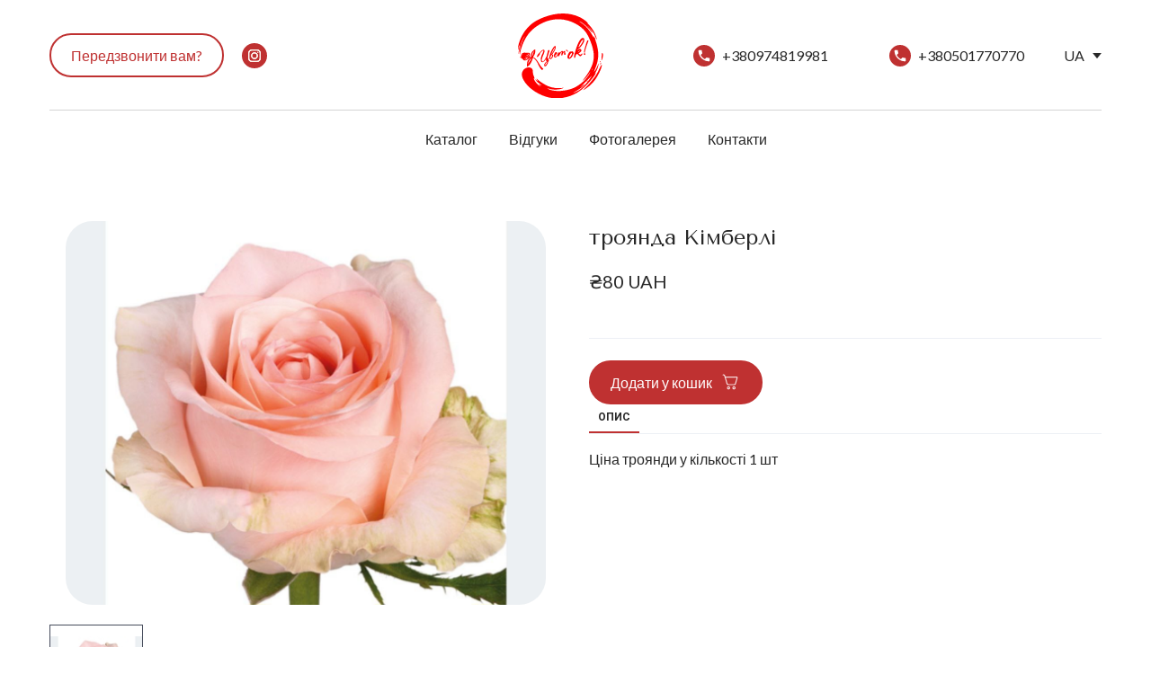

--- FILE ---
content_type: text/css; charset=utf-8
request_url: https://cvetok.com.ua/site/6909d13a96045cf079255e6d/google-fonts-65a26d729f318d000e438e12.css
body_size: 478693
content:

/* cyrillic */
@font-face {
  font-family: 'Tenor Sans';
  font-style: normal;
  font-weight: 400;
  src: url("[data-uri]") format('woff2');
  unicode-range: U+0301, U+0400-045F, U+0490-0491, U+04B0-04B1, U+2116;
}

/* latin */
@font-face {
  font-family: 'Tenor Sans';
  font-style: normal;
  font-weight: 400;
  src: url("[data-uri]") format('woff2');
  unicode-range: U+0000-00FF, U+0131, U+0152-0153, U+02BB-02BC, U+02C6, U+02DA, U+02DC, U+0304, U+0308, U+0329, U+2000-206F, U+20AC, U+2122, U+2191, U+2193, U+2212, U+2215, U+FEFF, U+FFFD;
}


/* cyrillic */
@font-face {
  font-family: 'Roboto';
  font-style: italic;
  font-weight: 400;
  font-stretch: 100%;
  src: url("[data-uri]") format('woff2');
  unicode-range: U+0301, U+0400-045F, U+0490-0491, U+04B0-04B1, U+2116;
}

/* latin */
@font-face {
  font-family: 'Roboto';
  font-style: italic;
  font-weight: 400;
  font-stretch: 100%;
  src: url("[data-uri]") format('woff2');
  unicode-range: U+0000-00FF, U+0131, U+0152-0153, U+02BB-02BC, U+02C6, U+02DA, U+02DC, U+0304, U+0308, U+0329, U+2000-206F, U+20AC, U+2122, U+2191, U+2193, U+2212, U+2215, U+FEFF, U+FFFD;
}

/* cyrillic */
@font-face {
  font-family: 'Roboto';
  font-style: italic;
  font-weight: 500;
  font-stretch: 100%;
  src: url("[data-uri]") format('woff2');
  unicode-range: U+0301, U+0400-045F, U+0490-0491, U+04B0-04B1, U+2116;
}

/* latin */
@font-face {
  font-family: 'Roboto';
  font-style: italic;
  font-weight: 500;
  font-stretch: 100%;
  src: url("[data-uri]") format('woff2');
  unicode-range: U+0000-00FF, U+0131, U+0152-0153, U+02BB-02BC, U+02C6, U+02DA, U+02DC, U+0304, U+0308, U+0329, U+2000-206F, U+20AC, U+2122, U+2191, U+2193, U+2212, U+2215, U+FEFF, U+FFFD;
}

/* cyrillic */
@font-face {
  font-family: 'Roboto';
  font-style: italic;
  font-weight: 700;
  font-stretch: 100%;
  src: url("[data-uri]") format('woff2');
  unicode-range: U+0301, U+0400-045F, U+0490-0491, U+04B0-04B1, U+2116;
}

/* latin */
@font-face {
  font-family: 'Roboto';
  font-style: italic;
  font-weight: 700;
  font-stretch: 100%;
  src: url("[data-uri]") format('woff2');
  unicode-range: U+0000-00FF, U+0131, U+0152-0153, U+02BB-02BC, U+02C6, U+02DA, U+02DC, U+0304, U+0308, U+0329, U+2000-206F, U+20AC, U+2122, U+2191, U+2193, U+2212, U+2215, U+FEFF, U+FFFD;
}

/* cyrillic */
@font-face {
  font-family: 'Roboto';
  font-style: normal;
  font-weight: 400;
  font-stretch: 100%;
  src: url("[data-uri]") format('woff2');
  unicode-range: U+0301, U+0400-045F, U+0490-0491, U+04B0-04B1, U+2116;
}

/* latin */
@font-face {
  font-family: 'Roboto';
  font-style: normal;
  font-weight: 400;
  font-stretch: 100%;
  src: url("[data-uri]") format('woff2');
  unicode-range: U+0000-00FF, U+0131, U+0152-0153, U+02BB-02BC, U+02C6, U+02DA, U+02DC, U+0304, U+0308, U+0329, U+2000-206F, U+20AC, U+2122, U+2191, U+2193, U+2212, U+2215, U+FEFF, U+FFFD;
}

/* cyrillic */
@font-face {
  font-family: 'Roboto';
  font-style: normal;
  font-weight: 500;
  font-stretch: 100%;
  src: url("[data-uri]") format('woff2');
  unicode-range: U+0301, U+0400-045F, U+0490-0491, U+04B0-04B1, U+2116;
}

/* latin */
@font-face {
  font-family: 'Roboto';
  font-style: normal;
  font-weight: 500;
  font-stretch: 100%;
  src: url("[data-uri]") format('woff2');
  unicode-range: U+0000-00FF, U+0131, U+0152-0153, U+02BB-02BC, U+02C6, U+02DA, U+02DC, U+0304, U+0308, U+0329, U+2000-206F, U+20AC, U+2122, U+2191, U+2193, U+2212, U+2215, U+FEFF, U+FFFD;
}

/* cyrillic */
@font-face {
  font-family: 'Roboto';
  font-style: normal;
  font-weight: 700;
  font-stretch: 100%;
  src: url("[data-uri]") format('woff2');
  unicode-range: U+0301, U+0400-045F, U+0490-0491, U+04B0-04B1, U+2116;
}

/* latin */
@font-face {
  font-family: 'Roboto';
  font-style: normal;
  font-weight: 700;
  font-stretch: 100%;
  src: url("[data-uri]") format('woff2');
  unicode-range: U+0000-00FF, U+0131, U+0152-0153, U+02BB-02BC, U+02C6, U+02DA, U+02DC, U+0304, U+0308, U+0329, U+2000-206F, U+20AC, U+2122, U+2191, U+2193, U+2212, U+2215, U+FEFF, U+FFFD;
}


/* latin */
@font-face {
  font-family: 'Lato';
  font-style: italic;
  font-weight: 400;
  src: url("[data-uri]") format('woff2');
  unicode-range: U+0000-00FF, U+0131, U+0152-0153, U+02BB-02BC, U+02C6, U+02DA, U+02DC, U+0304, U+0308, U+0329, U+2000-206F, U+20AC, U+2122, U+2191, U+2193, U+2212, U+2215, U+FEFF, U+FFFD;
}

/* latin */
@font-face {
  font-family: 'Lato';
  font-style: italic;
  font-weight: 700;
  src: url("[data-uri]") format('woff2');
  unicode-range: U+0000-00FF, U+0131, U+0152-0153, U+02BB-02BC, U+02C6, U+02DA, U+02DC, U+0304, U+0308, U+0329, U+2000-206F, U+20AC, U+2122, U+2191, U+2193, U+2212, U+2215, U+FEFF, U+FFFD;
}

/* latin */
@font-face {
  font-family: 'Lato';
  font-style: normal;
  font-weight: 400;
  src: url("[data-uri]") format('woff2');
  unicode-range: U+0000-00FF, U+0131, U+0152-0153, U+02BB-02BC, U+02C6, U+02DA, U+02DC, U+0304, U+0308, U+0329, U+2000-206F, U+20AC, U+2122, U+2191, U+2193, U+2212, U+2215, U+FEFF, U+FFFD;
}

/* latin */
@font-face {
  font-family: 'Lato';
  font-style: normal;
  font-weight: 700;
  src: url("[data-uri]") format('woff2');
  unicode-range: U+0000-00FF, U+0131, U+0152-0153, U+02BB-02BC, U+02C6, U+02DA, U+02DC, U+0304, U+0308, U+0329, U+2000-206F, U+20AC, U+2122, U+2191, U+2193, U+2212, U+2215, U+FEFF, U+FFFD;
}


/* latin */
@font-face {
  font-family: 'Fredoka';
  font-style: normal;
  font-weight: 400;
  font-stretch: 100%;
  src: url("[data-uri]") format('woff2');
  unicode-range: U+0000-00FF, U+0131, U+0152-0153, U+02BB-02BC, U+02C6, U+02DA, U+02DC, U+0304, U+0308, U+0329, U+2000-206F, U+20AC, U+2122, U+2191, U+2193, U+2212, U+2215, U+FEFF, U+FFFD;
}

/* latin */
@font-face {
  font-family: 'Fredoka';
  font-style: normal;
  font-weight: 700;
  font-stretch: 100%;
  src: url("[data-uri]") format('woff2');
  unicode-range: U+0000-00FF, U+0131, U+0152-0153, U+02BB-02BC, U+02C6, U+02DA, U+02DC, U+0304, U+0308, U+0329, U+2000-206F, U+20AC, U+2122, U+2191, U+2193, U+2212, U+2215, U+FEFF, U+FFFD;
}



--- FILE ---
content_type: image/svg+xml
request_url: https://res2.weblium.site/res/65a1cb6d85cf6c000fd9c562/65a2799724d5bb000f070bf3
body_size: 5142
content:
<svg width="20" height="20" viewBox="0 0 20 20" fill="none" xmlns="http://www.w3.org/2000/svg">
<path d="M2.99697 3.49597C2.99697 3.36336 3.04965 3.23619 3.14342 3.14242C3.23719 3.04865 3.36436 2.99597 3.49697 2.99597H3.93497C4.66197 2.99597 5.07997 3.46897 5.32197 3.94097C5.48697 4.26397 5.60597 4.65797 5.70497 4.99997H16C16.1545 5.00002 16.3069 5.03587 16.4452 5.10471C16.5836 5.17356 16.7041 5.27352 16.7973 5.39677C16.8905 5.52001 16.9538 5.66317 16.9824 5.81502C17.011 5.96687 17.004 6.12328 16.962 6.27197L15.466 11.547C15.347 11.9655 15.0947 12.3338 14.7475 12.596C14.4003 12.8582 13.9771 13 13.542 13H8.46297C8.02425 13.0001 7.59764 12.856 7.24889 12.5898C6.90013 12.3237 6.64858 11.9502 6.53297 11.527L5.89097 9.17197C5.88729 9.16142 5.88396 9.15074 5.88097 9.13997L4.84997 5.64297L4.74997 5.30597C4.64997 4.95997 4.56197 4.65397 4.42997 4.39697C4.27097 4.08697 4.12497 3.99697 3.93397 3.99697H3.49597C3.36336 3.99697 3.23619 3.94429 3.14242 3.85052C3.04865 3.75676 2.99597 3.62958 2.99597 3.49697M6.84497 8.86997L7.49797 11.266C7.55587 11.4775 7.68168 11.6641 7.85605 11.7971C8.03042 11.9301 8.24367 12.0021 8.46297 12.002H13.543C13.7604 12.0017 13.9719 11.9307 14.1453 11.7995C14.3187 11.6683 14.4446 11.4842 14.504 11.275L16 5.99997H5.99997L6.84497 8.86997ZM9.99997 15.499C9.99997 15.8968 9.84194 16.2783 9.56063 16.5596C9.27933 16.8409 8.8978 16.999 8.49997 16.999C8.10215 16.999 7.72062 16.8409 7.43931 16.5596C7.15801 16.2783 6.99997 15.8968 6.99997 15.499C6.99997 15.1011 7.15801 14.7196 7.43931 14.4383C7.72062 14.157 8.10215 13.999 8.49997 13.999C8.8978 13.999 9.27933 14.157 9.56063 14.4383C9.84194 14.7196 9.99997 15.1011 9.99997 15.499ZM8.99997 15.499C8.99997 15.3664 8.94729 15.2392 8.85353 15.1454C8.75976 15.0516 8.63258 14.999 8.49997 14.999C8.36736 14.999 8.24019 15.0516 8.14642 15.1454C8.05265 15.2392 7.99997 15.3664 7.99997 15.499C7.99997 15.6316 8.05265 15.7588 8.14642 15.8525C8.24019 15.9463 8.36736 15.999 8.49997 15.999C8.63258 15.999 8.75976 15.9463 8.85353 15.8525C8.94729 15.7588 8.99997 15.6316 8.99997 15.499ZM15 15.499C15 15.8968 14.8419 16.2783 14.5606 16.5596C14.2793 16.8409 13.8978 16.999 13.5 16.999C13.1021 16.999 12.7206 16.8409 12.4393 16.5596C12.158 16.2783 12 15.8968 12 15.499C12 15.1011 12.158 14.7196 12.4393 14.4383C12.7206 14.157 13.1021 13.999 13.5 13.999C13.8978 13.999 14.2793 14.157 14.5606 14.4383C14.8419 14.7196 15 15.1011 15 15.499ZM14 15.499C14 15.3664 13.9473 15.2392 13.8535 15.1454C13.7598 15.0516 13.6326 14.999 13.5 14.999C13.3674 14.999 13.2402 15.0516 13.1464 15.1454C13.0526 15.2392 13 15.3664 13 15.499C13 15.6316 13.0526 15.7588 13.1464 15.8525C13.2402 15.9463 13.3674 15.999 13.5 15.999C13.6326 15.999 13.7598 15.9463 13.8535 15.8525C13.9473 15.7588 14 15.6316 14 15.499Z" fill="white"/>
<path d="M2.99697 3.49597C2.99697 3.36336 3.04965 3.23619 3.14342 3.14242C3.23719 3.04865 3.36436 2.99597 3.49697 2.99597H3.93497C4.66197 2.99597 5.07997 3.46897 5.32197 3.94097C5.48697 4.26397 5.60597 4.65797 5.70497 4.99997H16C16.1545 5.00002 16.3069 5.03587 16.4452 5.10471C16.5836 5.17356 16.7041 5.27353 16.7973 5.39677C16.8905 5.52001 16.9538 5.66317 16.9824 5.81502C17.011 5.96687 17.004 6.12328 16.962 6.27197L15.466 11.547C15.347 11.9655 15.0947 12.3338 14.7475 12.596C14.4003 12.8582 13.9771 13 13.542 13H8.46297C8.02425 13.0001 7.59764 12.856 7.24889 12.5898C6.90013 12.3237 6.64858 11.9502 6.53297 11.527L5.89097 9.17197C5.88729 9.16142 5.88396 9.15074 5.88097 9.13997L4.84997 5.64297L4.74997 5.30597C4.64997 4.95997 4.56197 4.65397 4.42997 4.39697C4.27097 4.08697 4.12497 3.99697 3.93397 3.99697H3.49597C3.36336 3.99697 3.23619 3.94429 3.14242 3.85052C3.04865 3.75676 2.99597 3.62958 2.99597 3.49697M6.84497 8.86997L7.49797 11.266C7.55587 11.4775 7.68168 11.6641 7.85605 11.7971C8.03042 11.9301 8.24367 12.0021 8.46297 12.002H13.543C13.7604 12.0017 13.9719 11.9307 14.1453 11.7995C14.3187 11.6683 14.4446 11.4842 14.504 11.275L16 5.99997H5.99997L6.84497 8.86997ZM9.99997 15.499C9.99997 15.8968 9.84194 16.2783 9.56063 16.5596C9.27933 16.8409 8.8978 16.999 8.49997 16.999C8.10215 16.999 7.72062 16.8409 7.43931 16.5596C7.15801 16.2783 6.99997 15.8968 6.99997 15.499C6.99997 15.1011 7.15801 14.7196 7.43931 14.4383C7.72062 14.157 8.10215 13.999 8.49997 13.999C8.8978 13.999 9.27933 14.157 9.56063 14.4383C9.84194 14.7196 9.99997 15.1011 9.99997 15.499ZM8.99997 15.499C8.99997 15.3664 8.94729 15.2392 8.85353 15.1454C8.75976 15.0516 8.63258 14.999 8.49997 14.999C8.36736 14.999 8.24019 15.0516 8.14642 15.1454C8.05265 15.2392 7.99997 15.3664 7.99997 15.499C7.99997 15.6316 8.05265 15.7588 8.14642 15.8525C8.24019 15.9463 8.36736 15.999 8.49997 15.999C8.63258 15.999 8.75976 15.9463 8.85353 15.8525C8.94729 15.7588 8.99997 15.6316 8.99997 15.499ZM15 15.499C15 15.8968 14.8419 16.2783 14.5606 16.5596C14.2793 16.8409 13.8978 16.999 13.5 16.999C13.1021 16.999 12.7206 16.8409 12.4393 16.5596C12.158 16.2783 12 15.8968 12 15.499C12 15.1011 12.158 14.7196 12.4393 14.4383C12.7206 14.157 13.1021 13.999 13.5 13.999C13.8978 13.999 14.2793 14.157 14.5606 14.4383C14.8419 14.7196 15 15.1011 15 15.499ZM14 15.499C14 15.3664 13.9473 15.2392 13.8535 15.1454C13.7598 15.0516 13.6326 14.999 13.5 14.999C13.3674 14.999 13.2402 15.0516 13.1464 15.1454C13.0526 15.2392 13 15.3664 13 15.499C13 15.6316 13.0526 15.7588 13.1464 15.8525C13.2402 15.9463 13.3674 15.999 13.5 15.999C13.6326 15.999 13.7598 15.9463 13.8535 15.8525C13.9473 15.7588 14 15.6316 14 15.499Z" stroke="#BF3131" stroke-width="0.2"/>
</svg>


--- FILE ---
content_type: image/svg+xml
request_url: https://res2.weblium.site/res/65a1cb6d85cf6c000fd9c562/65a1e2b45de065000f09656c
body_size: 119
content:
<svg width="25" height="25" viewBox="0 0 25 25" fill="none" xmlns="http://www.w3.org/2000/svg">
<circle cx="12.5" cy="12.5" r="12.5" fill="#BF3131"/>
<path d="M8.57708 11.6177C9.62708 13.6813 11.3188 15.3656 13.3823 16.4229L14.9865 14.8188C15.1833 14.6219 15.475 14.5562 15.7302 14.6438C16.5469 14.9135 17.4292 15.0594 18.3333 15.0594C18.7344 15.0594 19.0625 15.3875 19.0625 15.7885V18.3333C19.0625 18.7344 18.7344 19.0625 18.3333 19.0625C11.4865 19.0625 5.9375 13.5135 5.9375 6.66667C5.9375 6.26562 6.26562 5.9375 6.66667 5.9375H9.21875C9.61979 5.9375 9.94792 6.26562 9.94792 6.66667C9.94792 7.57812 10.0938 8.45313 10.3635 9.26979C10.4437 9.525 10.3854 9.80938 10.1813 10.0135L8.57708 11.6177Z" fill="white"/>
</svg>


--- FILE ---
content_type: image/svg+xml
request_url: https://res2.weblium.site/res/65a1cb6d85cf6c000fd9c562/65a1e1df24d5bb000f063b89?nowebp
body_size: 13875
content:
<svg width="316" height="314" viewBox="0 0 316 314" fill="none" xmlns="http://www.w3.org/2000/svg">
<path fill-rule="evenodd" clip-rule="evenodd" d="M28.2238 170.658C26.8238 170.558 24.4238 169.758 24.0238 167.658C25.8238 168.758 27.7238 168.658 29.1238 168.358C31.2238 167.858 32.2238 166.258 35.6238 166.358C34.1238 168.358 30.8238 170.858 28.2238 170.658ZM11.4238 163.358C12.1238 163.258 10.7238 162.258 11.5238 160.458C12.0238 159.458 13.0238 159.558 13.5238 158.358C13.9238 157.458 13.0238 155.258 13.5238 154.358C15.5238 152.958 18.3238 149.759 17.7238 149.559C17.3238 149.459 14.7238 152.158 12.8238 153.358C12.0238 153.858 12.8238 154.459 12.4238 155.559C12.2238 156.059 13.0238 157.258 12.6238 157.858C12.2238 158.558 11.1238 159.058 10.5238 159.858C10.3238 160.458 9.42382 161.658 11.4238 163.358ZM64.3238 135.458C64.3238 134.158 64.4238 133.458 63.9238 133.158C62.4238 132.358 57.7238 136.458 56.6238 137.458C55.4238 138.558 54.3238 139.658 53.3238 140.758C50.3238 144.258 48.8238 148.059 48.8238 153.559C48.8238 156.359 49.1238 158.058 49.7238 160.758C49.1238 160.758 46.0238 161.058 44.6238 160.858C43.7238 160.758 44.1238 160.358 44.2238 159.958C45.2238 156.658 45.4238 157.658 45.4238 153.858C45.4238 144.458 41.7238 145.158 33.6238 145.658C31.9238 145.758 28.3238 146.158 26.8238 145.658C25.1238 145.058 24.6238 144.358 23.2238 144.658C21.4238 145.158 22.5238 145.658 20.8238 145.758C19.2238 145.858 18.2238 145.958 16.8238 146.958L14.9238 148.758C13.1238 149.158 12.2238 152.058 11.8238 153.758C11.4238 155.158 11.4238 154.358 10.9238 155.458C10.0238 157.858 12.1238 155.258 9.82378 158.858C6.92378 163.458 8.72378 162.858 11.8238 164.758C13.9238 166.058 15.5238 166.758 17.0238 168.258C18.3238 169.558 19.6238 171.658 21.3238 172.858C26.2238 176.358 33.8238 171.758 37.8238 168.658C38.6238 168.058 39.8238 166.558 40.9238 165.658C42.3238 164.558 44.4238 163.958 46.1238 164.158C42.1238 168.958 31.5238 169.958 33.7238 197.158C38.3238 195.258 43.7238 190.158 47.5238 183.758C51.7238 176.658 54.2238 168.158 55.6238 164.158C59.5238 164.058 67.2238 174.358 69.2238 177.458C73.3238 183.758 76.6238 192.658 80.6238 199.158C84.7238 205.658 89.5238 209.859 89.9238 210.059C90.7238 208.059 93.8238 205.758 94.0238 204.258C83.9238 198.358 78.2238 182.958 68.5238 170.958C64.1238 165.858 62.4238 164.058 56.7238 162.158C57.1238 157.858 59.8238 155.958 61.8238 151.258C63.5238 147.558 64.5238 141.558 64.3238 135.458ZM35.0238 147.758C39.8238 147.858 41.5238 152.858 41.7238 155.758L42.3238 159.358C38.5238 155.658 38.9238 149.258 35.0238 147.758ZM26.6238 161.358C30.8238 163.358 36.1238 160.958 38.4238 162.658C37.2238 164.058 29.1238 166.858 26.6238 161.358ZM37.4238 188.758C37.6238 178.958 43.7238 169.458 48.7238 167.458C50.2238 166.858 50.7238 166.758 49.9238 168.158C45.4238 174.758 40.2238 180.758 37.4238 188.758ZM60.3238 138.458C57.2238 142.958 56.5238 148.558 55.8238 151.858C55.3238 153.958 55.4238 155.258 54.6238 155.958C54.2238 155.858 53.8238 155.958 53.7238 154.458C53.5238 152.758 53.4238 149.659 54.5238 146.559C55.8238 142.959 58.8238 139.058 60.3238 138.458ZM39.1238 158.559C37.3238 158.259 37.7238 158.559 36.3238 157.559C34.8238 156.459 31.7238 154.359 28.5238 153.559C32.6238 153.359 33.8238 153.158 36.3238 155.158C37.6238 156.058 38.3238 157.359 39.1238 158.559Z" fill="#FE0000"/>
<path fill-rule="evenodd" clip-rule="evenodd" d="M273.924 230.158C272.424 233.658 262.824 246.659 260.024 250.359C252.224 260.659 237.124 277.159 226.424 283.859C222.724 286.159 207.924 293.659 203.724 294.458C213.924 287.059 241.524 274.059 247.024 261.458C244.224 262.559 235.224 270.759 230.924 273.059L273.924 230.158ZM255.424 253.258C257.624 252.158 258.524 251.558 258.924 248.258C256.324 248.858 255.524 250.158 255.424 253.258ZM306.424 180.359C306.924 179.159 307.424 175.159 304.724 177.059C303.424 177.859 302.924 180.559 306.424 180.359ZM305.324 188.658C307.624 187.858 308.024 185.058 308.124 182.258C306.124 182.958 306.424 182.959 305.324 185.059C304.324 186.959 304.024 187.258 305.324 188.658ZM309.624 173.359C312.824 171.559 320.224 146.858 311.624 146.158C310.924 148.058 309.224 170.859 309.624 173.359ZM240.924 283.958C250.124 280.059 258.924 272.858 265.624 267.458C267.824 265.659 268.624 264.659 270.724 262.559C285.124 248.159 291.024 239.559 300.924 219.859C303.224 215.258 312.924 194.559 310.624 189.359C307.724 190.758 297.724 213.159 296.324 215.859C288.024 231.959 281.224 239.758 270.724 252.158C267.724 255.658 264.324 260.159 261.324 263.159C259.424 264.958 258.324 266.559 256.624 268.359L240.924 283.958ZM273.124 208.958C273.424 205.958 273.724 205.558 275.424 203.958C275.524 206.458 275.024 207.658 273.124 208.958ZM0.123863 135.859C1.02386 134.459 1.82386 128.358 2.62386 125.558C3.62386 121.758 4.72388 119.558 6.32388 116.458C6.22388 118.458 0.623912 146.258 3.42391 151.158C5.52391 134.058 9.02388 113.859 16.3239 98.3585C18.0239 94.8585 22.2239 86.7585 24.7239 84.9585C23.9239 87.1585 22.4239 89.2585 21.2239 91.6585C19.7239 94.4585 18.9239 96.3585 17.6239 99.0585C10.8239 113.758 5.02389 136.159 6.52389 152.559C7.92389 149.859 8.8239 142.059 9.7239 138.359C16.9239 109.159 31.9239 79.2585 53.4239 59.9585C75.3239 40.2585 112.224 19.6585 154.824 21.3585C196.024 22.9585 232.924 45.4585 249.624 66.6585C264.724 85.8585 279.224 125.859 280.924 150.559C282.824 177.559 273.024 199.958 259.224 221.658C252.424 232.458 244.124 241.559 239.724 249.059C247.924 244.859 264.124 224.059 268.024 215.559C265.724 227.259 249.524 244.758 243.424 250.458C218.724 273.458 195.024 283.659 158.824 286.458C143.024 287.659 118.724 285.359 108.824 276.859C112.924 277.359 118.324 279.559 123.024 280.359C134.124 282.159 144.924 282.258 155.924 279.958C162.024 278.659 168.124 275.759 169.324 275.559C161.024 275.059 154.324 277.359 137.224 275.559C117.324 273.359 103.824 265.958 88.0239 255.658C76.0239 247.758 77.0239 247.159 68.4239 240.559C69.8239 244.859 72.5239 247.458 74.8239 250.658C70.6239 249.058 66.9239 244.958 64.4239 242.458C66.5239 252.658 85.8239 263.359 87.5239 266.059C83.0239 265.259 80.9239 263.159 77.2239 262.059C78.4239 265.259 82.1239 269.458 84.3239 270.958C74.6239 266.458 60.8239 250.258 58.3239 240.258L61.3239 240.958C61.5239 238.058 58.1239 230.559 57.1239 227.359C55.1239 220.959 55.4239 218.458 55.0239 211.458C53.9239 193.558 21.4239 195.758 15.3239 218.859C12.5239 229.459 16.9239 239.459 21.2239 247.059C35.8239 273.359 68.1239 296.559 103.624 307.859C144.724 320.859 188.224 311.759 219.924 292.859C242.524 279.359 259.424 260.458 275.324 240.758C278.624 236.758 288.124 224.258 289.424 218.958C287.824 220.858 286.224 222.858 284.424 224.458C285.224 222.558 290.824 213.259 293.624 206.559C297.124 198.459 297.524 193.458 299.724 184.758C296.524 187.158 290.324 209.659 281.724 215.559C281.724 215.359 290.224 195.359 293.024 184.859C300.524 157.059 298.424 138.758 291.224 111.359L286.124 95.3585C285.524 92.9585 286.424 92.5585 285.424 90.7585C284.924 89.8585 283.724 89.2585 282.824 88.1585C281.724 86.7585 279.724 82.9585 278.824 81.3585C279.624 84.4585 282.924 94.1585 277.924 84.6585C277.024 82.9585 276.324 81.6585 275.324 79.8585C253.524 41.0585 229.724 32.4585 226.124 28.7585C237.424 30.8585 258.024 50.2585 265.924 59.8585C267.724 62.0585 269.324 63.9585 271.124 66.1585C272.924 68.3585 274.524 71.3585 276.524 72.9585C274.124 62.4585 262.324 51.0585 257.224 45.6585C260.524 47.6585 265.424 52.7585 268.024 55.6585C276.324 65.0585 283.324 76.2585 287.924 88.1585C288.224 88.8585 288.524 89.8585 288.924 90.8585C291.424 97.9585 291.824 96.9585 291.324 91.0585C290.824 89.3585 290.424 88.0585 289.924 86.2585C288.924 83.2585 287.924 80.3585 286.624 77.4585C284.324 71.9585 281.324 66.1585 278.424 61.5585C275.024 56.2585 272.224 52.0585 268.324 47.5585L256.624 34.9585L260.124 36.6585C256.624 30.2585 238.624 18.1585 229.224 13.7585C185.124 -7.1415 137.524 -2.04152 94.7239 14.4585C63.7239 26.3585 47.5239 38.8585 31.0239 58.2585C18.6239 72.7585 -1.77614 108.259 0.123863 135.859Z" fill="#FE0000"/>
<path fill-rule="evenodd" clip-rule="evenodd" d="M139.624 149.959C140.024 149.559 142.324 147.259 142.124 146.759C141.224 146.959 139.624 149.459 139.624 149.959ZM247.424 145.259C248.324 145.059 248.524 140.359 248.724 139.359C249.124 137.559 249.624 135.559 250.124 133.759C251.224 129.959 252.224 126.459 253.524 122.659C254.324 120.259 261.424 101.359 261.424 101.159L261.324 100.859C261.024 99.6586 258.824 99.2586 257.524 99.5586C256.124 99.9586 243.824 139.259 244.924 142.959L245.324 144.259C245.524 144.859 246.424 145.359 247.024 145.259H247.424ZM178.024 137.559C180.024 137.559 182.924 138.559 183.624 140.959C184.224 141.159 184.224 141.359 184.824 141.159L185.624 140.959C185.624 140.359 185.724 140.259 185.524 139.559C185.124 138.259 181.324 133.759 180.224 134.059L179.424 134.259C178.424 134.459 177.824 136.459 178.024 137.559ZM150.924 159.059C152.224 158.659 158.624 143.759 162.624 141.559C163.124 144.159 159.924 151.759 160.524 153.759C160.824 154.859 162.324 155.559 163.524 155.259L163.824 155.159C164.624 154.959 168.024 144.059 170.724 142.459C171.024 144.259 170.724 146.759 170.624 148.859C170.624 150.359 171.024 152.859 173.324 153.059C175.624 153.159 177.324 150.859 176.924 149.159C176.824 148.659 176.024 148.959 175.724 148.059C175.324 146.759 175.324 144.859 175.124 143.259C174.924 141.759 174.324 138.059 172.024 138.659C168.824 139.559 168.124 141.559 166.624 143.359C166.824 141.159 166.524 138.359 163.724 138.559C160.624 138.759 156.124 144.759 155.524 145.259C154.624 142.359 152.424 143.559 151.124 145.059C150.524 144.959 149.924 144.759 149.324 145.859C148.324 147.959 145.224 154.059 142.424 157.459C140.624 159.759 138.624 160.759 138.024 158.859C136.924 154.759 139.024 154.459 141.324 152.359C142.324 151.459 144.924 148.759 145.524 147.059C146.324 144.559 142.224 142.559 139.824 143.259C135.924 144.359 132.424 154.259 133.824 159.159C134.624 162.059 136.724 163.259 139.724 162.459C144.524 161.159 145.724 156.959 148.624 153.559C148.724 155.259 147.624 156.359 148.024 157.759C148.024 158.259 150.424 159.159 150.924 159.059ZM123.824 150.659C123.824 147.559 134.724 126.259 137.524 124.759C138.524 128.559 126.724 147.859 123.824 150.659ZM127.124 152.259C126.624 153.059 126.024 153.659 126.424 155.059C126.724 155.959 126.924 156.059 127.224 156.859C126.724 158.259 123.924 163.859 122.024 165.559C120.824 166.659 120.324 166.359 120.124 164.959C119.924 163.859 120.824 158.059 121.524 157.359C123.424 155.559 124.724 153.759 126.324 151.859C130.824 146.659 142.124 130.359 139.924 122.159C139.524 120.859 138.524 119.959 137.124 120.359C129.224 122.559 113.724 157.459 116.224 166.359L116.324 166.659C116.924 168.759 119.424 169.559 121.624 168.959C124.324 168.159 126.824 164.759 127.924 162.959C129.824 159.559 132.424 155.659 130.024 152.559C129.424 151.759 128.324 151.959 127.124 152.259ZM100.924 191.859L100.724 191.059C99.9239 188.159 105.324 180.159 108.124 179.059C108.324 181.959 104.024 191.059 100.924 191.859ZM81.3238 147.559C81.8238 146.059 91.3239 137.159 93.4239 136.659L94.5239 136.359C96.3239 142.959 81.1239 160.459 85.2239 175.059C86.9239 181.059 90.7239 181.059 94.0239 179.159C98.5239 176.559 102.524 170.359 104.324 168.359C104.724 170.359 103.724 172.359 104.424 175.059C105.424 177.259 108.024 176.059 109.224 174.559C109.324 176.259 106.024 177.459 104.724 178.459C103.324 179.459 101.824 181.159 100.724 182.559C99.1239 184.759 96.2238 189.759 97.1238 193.059C97.5238 194.659 99.4239 195.859 101.024 195.459L101.824 195.259C106.524 193.959 112.624 181.159 112.524 177.159L114.924 176.459C115.524 176.259 115.924 175.759 115.724 175.059C115.524 174.259 114.324 173.959 113.224 174.359C113.324 170.859 113.624 167.359 113.524 163.859C113.524 163.759 113.224 163.759 113.124 163.859C112.824 164.159 112.724 164.759 112.424 165.059C112.024 165.359 111.224 164.959 111.024 165.359L108.824 169.859C107.524 165.059 117.424 138.459 117.024 136.959L116.824 136.459C116.624 135.559 115.224 135.159 114.224 135.459L112.624 135.959C111.024 136.359 107.224 155.759 106.024 158.659C104.624 162.159 98.6238 173.359 94.1238 176.559C91.4238 178.459 89.7238 178.259 88.8238 174.859C86.0238 164.859 100.624 144.159 98.6238 136.959C98.0238 134.659 95.2239 133.559 93.2239 134.159C86.7239 135.959 69.1238 155.359 70.3238 159.459C70.6238 160.559 71.4239 161.459 72.5239 161.159C74.1239 160.759 82.2239 150.059 82.0239 149.259C81.8239 148.159 81.6238 148.159 81.3238 147.559ZM220.224 144.659C220.924 143.559 226.924 137.859 228.424 137.459L229.824 137.059C230.124 138.959 222.624 143.959 220.224 144.659ZM224.124 125.259C224.124 123.159 229.824 112.159 231.024 109.559C232.524 106.259 237.224 97.2586 241.324 96.0586C243.124 103.159 229.824 122.159 224.124 125.259ZM220.024 136.559C220.824 132.759 225.524 129.859 228.524 127.259C231.224 124.859 235.024 120.759 236.924 117.859C240.324 112.559 247.824 102.459 245.624 94.5586L245.524 94.2586C244.924 92.1586 241.524 89.8586 240.024 90.2586L238.624 90.6586C229.524 93.1586 220.424 115.959 217.824 123.559C215.824 129.159 206.524 156.959 208.024 162.359L208.224 162.859C208.624 164.359 210.924 165.459 211.724 163.559C212.824 161.059 214.824 153.159 215.024 151.959L219.424 150.059H219.724C222.424 149.259 226.024 158.159 230.624 158.259C232.224 158.259 233.924 157.459 235.024 156.359C236.924 154.359 239.124 150.659 238.924 149.659C238.624 148.659 237.624 147.659 236.724 147.959C236.224 148.159 235.624 150.059 234.524 151.159C231.624 153.959 225.824 150.259 224.924 147.259C228.024 146.259 236.124 139.359 235.424 136.759L235.224 135.959C234.524 133.359 230.924 130.159 229.124 130.659L227.524 131.159C223.624 132.059 222.224 135.359 220.024 136.559ZM245.324 146.959C243.224 147.559 243.724 154.359 247.424 153.359L248.224 153.159C249.524 152.759 250.124 150.559 249.724 148.959L249.624 148.659C249.224 147.559 246.724 146.659 245.324 146.959ZM189.824 162.159C188.824 158.459 195.624 146.559 199.124 145.359L199.824 147.759C200.024 148.359 200.224 148.259 200.624 148.659C199.924 151.659 194.524 162.259 191.324 163.159L190.224 163.459L189.824 162.159ZM192.724 167.159C196.724 166.059 200.124 160.659 201.724 157.859C202.924 155.659 203.324 154.559 204.224 152.259C204.424 151.759 205.224 149.459 205.324 149.259C206.024 148.359 207.824 148.359 207.424 147.059L207.324 146.759C207.224 146.359 206.024 145.459 205.624 144.559C205.124 143.359 205.024 142.559 204.324 141.659C203.424 140.559 201.224 139.659 199.424 140.259C197.824 140.659 197.024 141.459 195.824 141.859C195.424 141.159 194.624 140.459 193.724 140.659L193.424 140.759C188.824 142.059 182.424 157.559 183.624 161.859L184.424 164.859C185.124 167.259 189.124 168.259 192.124 167.359L192.724 167.159Z" fill="#FE0000"/>
</svg>


--- FILE ---
content_type: image/svg+xml
request_url: https://res2.weblium.site/res/65a1cb6d85cf6c000fd9c562/65a1e1df24d5bb000f063b89?nowebp
body_size: 14107
content:
<svg width="316" height="314" viewBox="0 0 316 314" fill="none" xmlns="http://www.w3.org/2000/svg">
<path fill-rule="evenodd" clip-rule="evenodd" d="M28.2238 170.658C26.8238 170.558 24.4238 169.758 24.0238 167.658C25.8238 168.758 27.7238 168.658 29.1238 168.358C31.2238 167.858 32.2238 166.258 35.6238 166.358C34.1238 168.358 30.8238 170.858 28.2238 170.658ZM11.4238 163.358C12.1238 163.258 10.7238 162.258 11.5238 160.458C12.0238 159.458 13.0238 159.558 13.5238 158.358C13.9238 157.458 13.0238 155.258 13.5238 154.358C15.5238 152.958 18.3238 149.759 17.7238 149.559C17.3238 149.459 14.7238 152.158 12.8238 153.358C12.0238 153.858 12.8238 154.459 12.4238 155.559C12.2238 156.059 13.0238 157.258 12.6238 157.858C12.2238 158.558 11.1238 159.058 10.5238 159.858C10.3238 160.458 9.42382 161.658 11.4238 163.358ZM64.3238 135.458C64.3238 134.158 64.4238 133.458 63.9238 133.158C62.4238 132.358 57.7238 136.458 56.6238 137.458C55.4238 138.558 54.3238 139.658 53.3238 140.758C50.3238 144.258 48.8238 148.059 48.8238 153.559C48.8238 156.359 49.1238 158.058 49.7238 160.758C49.1238 160.758 46.0238 161.058 44.6238 160.858C43.7238 160.758 44.1238 160.358 44.2238 159.958C45.2238 156.658 45.4238 157.658 45.4238 153.858C45.4238 144.458 41.7238 145.158 33.6238 145.658C31.9238 145.758 28.3238 146.158 26.8238 145.658C25.1238 145.058 24.6238 144.358 23.2238 144.658C21.4238 145.158 22.5238 145.658 20.8238 145.758C19.2238 145.858 18.2238 145.958 16.8238 146.958L14.9238 148.758C13.1238 149.158 12.2238 152.058 11.8238 153.758C11.4238 155.158 11.4238 154.358 10.9238 155.458C10.0238 157.858 12.1238 155.258 9.82378 158.858C6.92378 163.458 8.72378 162.858 11.8238 164.758C13.9238 166.058 15.5238 166.758 17.0238 168.258C18.3238 169.558 19.6238 171.658 21.3238 172.858C26.2238 176.358 33.8238 171.758 37.8238 168.658C38.6238 168.058 39.8238 166.558 40.9238 165.658C42.3238 164.558 44.4238 163.958 46.1238 164.158C42.1238 168.958 31.5238 169.958 33.7238 197.158C38.3238 195.258 43.7238 190.158 47.5238 183.758C51.7238 176.658 54.2238 168.158 55.6238 164.158C59.5238 164.058 67.2238 174.358 69.2238 177.458C73.3238 183.758 76.6238 192.658 80.6238 199.158C84.7238 205.658 89.5238 209.859 89.9238 210.059C90.7238 208.059 93.8238 205.758 94.0238 204.258C83.9238 198.358 78.2238 182.958 68.5238 170.958C64.1238 165.858 62.4238 164.058 56.7238 162.158C57.1238 157.858 59.8238 155.958 61.8238 151.258C63.5238 147.558 64.5238 141.558 64.3238 135.458ZM35.0238 147.758C39.8238 147.858 41.5238 152.858 41.7238 155.758L42.3238 159.358C38.5238 155.658 38.9238 149.258 35.0238 147.758ZM26.6238 161.358C30.8238 163.358 36.1238 160.958 38.4238 162.658C37.2238 164.058 29.1238 166.858 26.6238 161.358ZM37.4238 188.758C37.6238 178.958 43.7238 169.458 48.7238 167.458C50.2238 166.858 50.7238 166.758 49.9238 168.158C45.4238 174.758 40.2238 180.758 37.4238 188.758ZM60.3238 138.458C57.2238 142.958 56.5238 148.558 55.8238 151.858C55.3238 153.958 55.4238 155.258 54.6238 155.958C54.2238 155.858 53.8238 155.958 53.7238 154.458C53.5238 152.758 53.4238 149.659 54.5238 146.559C55.8238 142.959 58.8238 139.058 60.3238 138.458ZM39.1238 158.559C37.3238 158.259 37.7238 158.559 36.3238 157.559C34.8238 156.459 31.7238 154.359 28.5238 153.559C32.6238 153.359 33.8238 153.158 36.3238 155.158C37.6238 156.058 38.3238 157.359 39.1238 158.559Z" fill="#FE0000"/>
<path fill-rule="evenodd" clip-rule="evenodd" d="M273.924 230.158C272.424 233.658 262.824 246.659 260.024 250.359C252.224 260.659 237.124 277.159 226.424 283.859C222.724 286.159 207.924 293.659 203.724 294.458C213.924 287.059 241.524 274.059 247.024 261.458C244.224 262.559 235.224 270.759 230.924 273.059L273.924 230.158ZM255.424 253.258C257.624 252.158 258.524 251.558 258.924 248.258C256.324 248.858 255.524 250.158 255.424 253.258ZM306.424 180.359C306.924 179.159 307.424 175.159 304.724 177.059C303.424 177.859 302.924 180.559 306.424 180.359ZM305.324 188.658C307.624 187.858 308.024 185.058 308.124 182.258C306.124 182.958 306.424 182.959 305.324 185.059C304.324 186.959 304.024 187.258 305.324 188.658ZM309.624 173.359C312.824 171.559 320.224 146.858 311.624 146.158C310.924 148.058 309.224 170.859 309.624 173.359ZM240.924 283.958C250.124 280.059 258.924 272.858 265.624 267.458C267.824 265.659 268.624 264.659 270.724 262.559C285.124 248.159 291.024 239.559 300.924 219.859C303.224 215.258 312.924 194.559 310.624 189.359C307.724 190.758 297.724 213.159 296.324 215.859C288.024 231.959 281.224 239.758 270.724 252.158C267.724 255.658 264.324 260.159 261.324 263.159C259.424 264.958 258.324 266.559 256.624 268.359L240.924 283.958ZM273.124 208.958C273.424 205.958 273.724 205.558 275.424 203.958C275.524 206.458 275.024 207.658 273.124 208.958ZM0.123863 135.859C1.02386 134.459 1.82386 128.358 2.62386 125.558C3.62386 121.758 4.72388 119.558 6.32388 116.458C6.22388 118.458 0.623912 146.258 3.42391 151.158C5.52391 134.058 9.02388 113.859 16.3239 98.3585C18.0239 94.8585 22.2239 86.7585 24.7239 84.9585C23.9239 87.1585 22.4239 89.2585 21.2239 91.6585C19.7239 94.4585 18.9239 96.3585 17.6239 99.0585C10.8239 113.758 5.02389 136.159 6.52389 152.559C7.92389 149.859 8.8239 142.059 9.7239 138.359C16.9239 109.159 31.9239 79.2585 53.4239 59.9585C75.3239 40.2585 112.224 19.6585 154.824 21.3585C196.024 22.9585 232.924 45.4585 249.624 66.6585C264.724 85.8585 279.224 125.859 280.924 150.559C282.824 177.559 273.024 199.958 259.224 221.658C252.424 232.458 244.124 241.559 239.724 249.059C247.924 244.859 264.124 224.059 268.024 215.559C265.724 227.259 249.524 244.758 243.424 250.458C218.724 273.458 195.024 283.659 158.824 286.458C143.024 287.659 118.724 285.359 108.824 276.859C112.924 277.359 118.324 279.559 123.024 280.359C134.124 282.159 144.924 282.258 155.924 279.958C162.024 278.659 168.124 275.759 169.324 275.559C161.024 275.059 154.324 277.359 137.224 275.559C117.324 273.359 103.824 265.958 88.0239 255.658C76.0239 247.758 77.0239 247.159 68.4239 240.559C69.8239 244.859 72.5239 247.458 74.8239 250.658C70.6239 249.058 66.9239 244.958 64.4239 242.458C66.5239 252.658 85.8239 263.359 87.5239 266.059C83.0239 265.259 80.9239 263.159 77.2239 262.059C78.4239 265.259 82.1239 269.458 84.3239 270.958C74.6239 266.458 60.8239 250.258 58.3239 240.258L61.3239 240.958C61.5239 238.058 58.1239 230.559 57.1239 227.359C55.1239 220.959 55.4239 218.458 55.0239 211.458C53.9239 193.558 21.4239 195.758 15.3239 218.859C12.5239 229.459 16.9239 239.459 21.2239 247.059C35.8239 273.359 68.1239 296.559 103.624 307.859C144.724 320.859 188.224 311.759 219.924 292.859C242.524 279.359 259.424 260.458 275.324 240.758C278.624 236.758 288.124 224.258 289.424 218.958C287.824 220.858 286.224 222.858 284.424 224.458C285.224 222.558 290.824 213.259 293.624 206.559C297.124 198.459 297.524 193.458 299.724 184.758C296.524 187.158 290.324 209.659 281.724 215.559C281.724 215.359 290.224 195.359 293.024 184.859C300.524 157.059 298.424 138.758 291.224 111.359L286.124 95.3585C285.524 92.9585 286.424 92.5585 285.424 90.7585C284.924 89.8585 283.724 89.2585 282.824 88.1585C281.724 86.7585 279.724 82.9585 278.824 81.3585C279.624 84.4585 282.924 94.1585 277.924 84.6585C277.024 82.9585 276.324 81.6585 275.324 79.8585C253.524 41.0585 229.724 32.4585 226.124 28.7585C237.424 30.8585 258.024 50.2585 265.924 59.8585C267.724 62.0585 269.324 63.9585 271.124 66.1585C272.924 68.3585 274.524 71.3585 276.524 72.9585C274.124 62.4585 262.324 51.0585 257.224 45.6585C260.524 47.6585 265.424 52.7585 268.024 55.6585C276.324 65.0585 283.324 76.2585 287.924 88.1585C288.224 88.8585 288.524 89.8585 288.924 90.8585C291.424 97.9585 291.824 96.9585 291.324 91.0585C290.824 89.3585 290.424 88.0585 289.924 86.2585C288.924 83.2585 287.924 80.3585 286.624 77.4585C284.324 71.9585 281.324 66.1585 278.424 61.5585C275.024 56.2585 272.224 52.0585 268.324 47.5585L256.624 34.9585L260.124 36.6585C256.624 30.2585 238.624 18.1585 229.224 13.7585C185.124 -7.1415 137.524 -2.04152 94.7239 14.4585C63.7239 26.3585 47.5239 38.8585 31.0239 58.2585C18.6239 72.7585 -1.77614 108.259 0.123863 135.859Z" fill="#FE0000"/>
<path fill-rule="evenodd" clip-rule="evenodd" d="M139.624 149.959C140.024 149.559 142.324 147.259 142.124 146.759C141.224 146.959 139.624 149.459 139.624 149.959ZM247.424 145.259C248.324 145.059 248.524 140.359 248.724 139.359C249.124 137.559 249.624 135.559 250.124 133.759C251.224 129.959 252.224 126.459 253.524 122.659C254.324 120.259 261.424 101.359 261.424 101.159L261.324 100.859C261.024 99.6586 258.824 99.2586 257.524 99.5586C256.124 99.9586 243.824 139.259 244.924 142.959L245.324 144.259C245.524 144.859 246.424 145.359 247.024 145.259H247.424ZM178.024 137.559C180.024 137.559 182.924 138.559 183.624 140.959C184.224 141.159 184.224 141.359 184.824 141.159L185.624 140.959C185.624 140.359 185.724 140.259 185.524 139.559C185.124 138.259 181.324 133.759 180.224 134.059L179.424 134.259C178.424 134.459 177.824 136.459 178.024 137.559ZM150.924 159.059C152.224 158.659 158.624 143.759 162.624 141.559C163.124 144.159 159.924 151.759 160.524 153.759C160.824 154.859 162.324 155.559 163.524 155.259L163.824 155.159C164.624 154.959 168.024 144.059 170.724 142.459C171.024 144.259 170.724 146.759 170.624 148.859C170.624 150.359 171.024 152.859 173.324 153.059C175.624 153.159 177.324 150.859 176.924 149.159C176.824 148.659 176.024 148.959 175.724 148.059C175.324 146.759 175.324 144.859 175.124 143.259C174.924 141.759 174.324 138.059 172.024 138.659C168.824 139.559 168.124 141.559 166.624 143.359C166.824 141.159 166.524 138.359 163.724 138.559C160.624 138.759 156.124 144.759 155.524 145.259C154.624 142.359 152.424 143.559 151.124 145.059C150.524 144.959 149.924 144.759 149.324 145.859C148.324 147.959 145.224 154.059 142.424 157.459C140.624 159.759 138.624 160.759 138.024 158.859C136.924 154.759 139.024 154.459 141.324 152.359C142.324 151.459 144.924 148.759 145.524 147.059C146.324 144.559 142.224 142.559 139.824 143.259C135.924 144.359 132.424 154.259 133.824 159.159C134.624 162.059 136.724 163.259 139.724 162.459C144.524 161.159 145.724 156.959 148.624 153.559C148.724 155.259 147.624 156.359 148.024 157.759C148.024 158.259 150.424 159.159 150.924 159.059ZM123.824 150.659C123.824 147.559 134.724 126.259 137.524 124.759C138.524 128.559 126.724 147.859 123.824 150.659ZM127.124 152.259C126.624 153.059 126.024 153.659 126.424 155.059C126.724 155.959 126.924 156.059 127.224 156.859C126.724 158.259 123.924 163.859 122.024 165.559C120.824 166.659 120.324 166.359 120.124 164.959C119.924 163.859 120.824 158.059 121.524 157.359C123.424 155.559 124.724 153.759 126.324 151.859C130.824 146.659 142.124 130.359 139.924 122.159C139.524 120.859 138.524 119.959 137.124 120.359C129.224 122.559 113.724 157.459 116.224 166.359L116.324 166.659C116.924 168.759 119.424 169.559 121.624 168.959C124.324 168.159 126.824 164.759 127.924 162.959C129.824 159.559 132.424 155.659 130.024 152.559C129.424 151.759 128.324 151.959 127.124 152.259ZM100.924 191.859L100.724 191.059C99.9239 188.159 105.324 180.159 108.124 179.059C108.324 181.959 104.024 191.059 100.924 191.859ZM81.3238 147.559C81.8238 146.059 91.3239 137.159 93.4239 136.659L94.5239 136.359C96.3239 142.959 81.1239 160.459 85.2239 175.059C86.9239 181.059 90.7239 181.059 94.0239 179.159C98.5239 176.559 102.524 170.359 104.324 168.359C104.724 170.359 103.724 172.359 104.424 175.059C105.424 177.259 108.024 176.059 109.224 174.559C109.324 176.259 106.024 177.459 104.724 178.459C103.324 179.459 101.824 181.159 100.724 182.559C99.1239 184.759 96.2238 189.759 97.1238 193.059C97.5238 194.659 99.4239 195.859 101.024 195.459L101.824 195.259C106.524 193.959 112.624 181.159 112.524 177.159L114.924 176.459C115.524 176.259 115.924 175.759 115.724 175.059C115.524 174.259 114.324 173.959 113.224 174.359C113.324 170.859 113.624 167.359 113.524 163.859C113.524 163.759 113.224 163.759 113.124 163.859C112.824 164.159 112.724 164.759 112.424 165.059C112.024 165.359 111.224 164.959 111.024 165.359L108.824 169.859C107.524 165.059 117.424 138.459 117.024 136.959L116.824 136.459C116.624 135.559 115.224 135.159 114.224 135.459L112.624 135.959C111.024 136.359 107.224 155.759 106.024 158.659C104.624 162.159 98.6238 173.359 94.1238 176.559C91.4238 178.459 89.7238 178.259 88.8238 174.859C86.0238 164.859 100.624 144.159 98.6238 136.959C98.0238 134.659 95.2239 133.559 93.2239 134.159C86.7239 135.959 69.1238 155.359 70.3238 159.459C70.6238 160.559 71.4239 161.459 72.5239 161.159C74.1239 160.759 82.2239 150.059 82.0239 149.259C81.8239 148.159 81.6238 148.159 81.3238 147.559ZM220.224 144.659C220.924 143.559 226.924 137.859 228.424 137.459L229.824 137.059C230.124 138.959 222.624 143.959 220.224 144.659ZM224.124 125.259C224.124 123.159 229.824 112.159 231.024 109.559C232.524 106.259 237.224 97.2586 241.324 96.0586C243.124 103.159 229.824 122.159 224.124 125.259ZM220.024 136.559C220.824 132.759 225.524 129.859 228.524 127.259C231.224 124.859 235.024 120.759 236.924 117.859C240.324 112.559 247.824 102.459 245.624 94.5586L245.524 94.2586C244.924 92.1586 241.524 89.8586 240.024 90.2586L238.624 90.6586C229.524 93.1586 220.424 115.959 217.824 123.559C215.824 129.159 206.524 156.959 208.024 162.359L208.224 162.859C208.624 164.359 210.924 165.459 211.724 163.559C212.824 161.059 214.824 153.159 215.024 151.959L219.424 150.059H219.724C222.424 149.259 226.024 158.159 230.624 158.259C232.224 158.259 233.924 157.459 235.024 156.359C236.924 154.359 239.124 150.659 238.924 149.659C238.624 148.659 237.624 147.659 236.724 147.959C236.224 148.159 235.624 150.059 234.524 151.159C231.624 153.959 225.824 150.259 224.924 147.259C228.024 146.259 236.124 139.359 235.424 136.759L235.224 135.959C234.524 133.359 230.924 130.159 229.124 130.659L227.524 131.159C223.624 132.059 222.224 135.359 220.024 136.559ZM245.324 146.959C243.224 147.559 243.724 154.359 247.424 153.359L248.224 153.159C249.524 152.759 250.124 150.559 249.724 148.959L249.624 148.659C249.224 147.559 246.724 146.659 245.324 146.959ZM189.824 162.159C188.824 158.459 195.624 146.559 199.124 145.359L199.824 147.759C200.024 148.359 200.224 148.259 200.624 148.659C199.924 151.659 194.524 162.259 191.324 163.159L190.224 163.459L189.824 162.159ZM192.724 167.159C196.724 166.059 200.124 160.659 201.724 157.859C202.924 155.659 203.324 154.559 204.224 152.259C204.424 151.759 205.224 149.459 205.324 149.259C206.024 148.359 207.824 148.359 207.424 147.059L207.324 146.759C207.224 146.359 206.024 145.459 205.624 144.559C205.124 143.359 205.024 142.559 204.324 141.659C203.424 140.559 201.224 139.659 199.424 140.259C197.824 140.659 197.024 141.459 195.824 141.859C195.424 141.159 194.624 140.459 193.724 140.659L193.424 140.759C188.824 142.059 182.424 157.559 183.624 161.859L184.424 164.859C185.124 167.259 189.124 168.259 192.124 167.359L192.724 167.159Z" fill="#FE0000"/>
</svg>


--- FILE ---
content_type: image/svg+xml
request_url: https://res2.weblium.site/res/65a1cb6d85cf6c000fd9c562/65a1ddf03ae5a5000f37bef0
body_size: 602
content:
<svg width="23" height="23" viewBox="0 0 23 23" fill="none" xmlns="http://www.w3.org/2000/svg">
<path d="M12.429 18.4772C12.3622 18.4104 12.3092 18.3312 12.273 18.2439C12.2368 18.1566 12.2182 18.0631 12.2182 17.9687C12.2182 17.8742 12.2368 17.7807 12.273 17.6934C12.3092 17.6062 12.3622 17.5269 12.429 17.4601L17.6714 12.2187L3.5938 12.2187C3.40317 12.2187 3.22036 12.1429 3.08556 12.0081C2.95077 11.8734 2.87505 11.6905 2.87505 11.4999C2.87505 11.3093 2.95077 11.1265 3.08556 10.9917C3.22036 10.8569 3.40317 10.7812 3.5938 10.7812L17.6714 10.7812L12.429 5.53968C12.2942 5.40481 12.2184 5.22189 12.2184 5.03116C12.2184 4.84043 12.2942 4.65751 12.429 4.52265C12.5639 4.38778 12.7468 4.31201 12.9375 4.31201C13.1283 4.31201 13.3112 4.38778 13.4461 4.52265L19.9148 10.9914C19.9816 11.0581 20.0347 11.1374 20.0708 11.2247C20.107 11.3119 20.1256 11.4055 20.1256 11.4999C20.1256 11.5944 20.107 11.6879 20.0708 11.7751C20.0347 11.8624 19.9816 11.9417 19.9148 12.0084L13.4461 18.4772C13.3793 18.544 13.3 18.597 13.2128 18.6332C13.1255 18.6694 13.032 18.688 12.9375 18.688C12.8431 18.688 12.7496 18.6694 12.6623 18.6332C12.5751 18.597 12.4958 18.544 12.429 18.4772Z" fill="white"/>
</svg>
